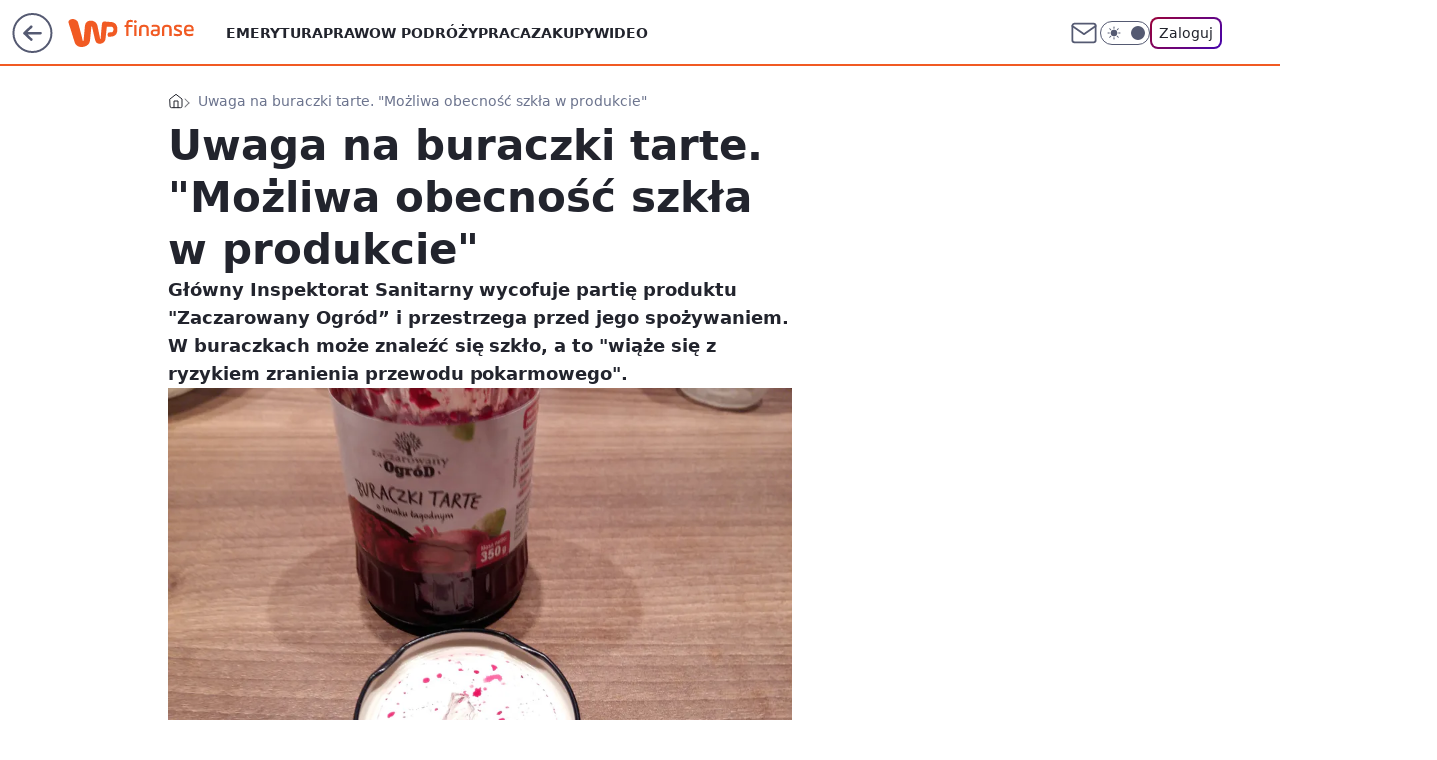

--- FILE ---
content_type: application/javascript
request_url: https://rek.www.wp.pl/gaf.js?rv=2&sn=finanse&pvid=4373da84dab59083becf&rekids=235333&phtml=finanse.wp.pl%2Fuwaga-na-buraczki-tarte-mozliwa-obecnosc-szkla-w-produkcie-6357259178461313a&abtest=adtech%7CPRGM-1047%7CA%3Badtech%7CPU-335%7CA%3Badtech%7CPRG-3468%7CB%3Badtech%7CPRGM-1036%7CD%3Badtech%7CFP-76%7CA%3Badtech%7CPRGM-1356%7CA%3Badtech%7CPRGM-1419%7CB%3Badtech%7CPRGM-1589%7CA%3Badtech%7CPRGM-1576%7CA%3Badtech%7CPRGM-1443%7CA%3Badtech%7CPRGM-1587%7CD%3Badtech%7CPRGM-1615%7CA%3Badtech%7CPRGM-1215%7CC&PWA_adbd=0&darkmode=0&highLayout=0&layout=wide&navType=navigate&cdl=0&ctype=article&ciab=IAB20-13%2CIAB-v3-74%2CIAB-v3-473%2CIAB3%2CIAB22&cuct=PK-204&cid=6357259178461313&csystem=ncr&cdate=2019-03-08&REKtagi=gis%3Bburaczki%3Bwycofany_produkt%3Bzagrozenie%3Bglowny_inspektorat_sanitarny&vw=1280&vh=720&p1=0&spin=onswfyie&bcv=2
body_size: 11236
content:
onswfyie({"spin":"onswfyie","bunch":235333,"context":{"dsa":false,"minor":false,"bidRequestId":"c7331db3-8a60-4d84-b938-6ef6c795e968","maConfig":{"timestamp":"2026-01-22T08:31:40.447Z"},"dfpConfig":{"timestamp":"2026-01-23T12:40:10.018Z"},"sda":[],"targeting":{"client":{},"server":{},"query":{"PWA_adbd":"0","REKtagi":"gis;buraczki;wycofany_produkt;zagrozenie;glowny_inspektorat_sanitarny","abtest":"adtech|PRGM-1047|A;adtech|PU-335|A;adtech|PRG-3468|B;adtech|PRGM-1036|D;adtech|FP-76|A;adtech|PRGM-1356|A;adtech|PRGM-1419|B;adtech|PRGM-1589|A;adtech|PRGM-1576|A;adtech|PRGM-1443|A;adtech|PRGM-1587|D;adtech|PRGM-1615|A;adtech|PRGM-1215|C","bcv":"2","cdate":"2019-03-08","cdl":"0","ciab":"IAB20-13,IAB-v3-74,IAB-v3-473,IAB3,IAB22","cid":"6357259178461313","csystem":"ncr","ctype":"article","cuct":"PK-204","darkmode":"0","highLayout":"0","layout":"wide","navType":"navigate","p1":"0","phtml":"finanse.wp.pl/uwaga-na-buraczki-tarte-mozliwa-obecnosc-szkla-w-produkcie-6357259178461313a","pvid":"4373da84dab59083becf","rekids":"235333","rv":"2","sn":"finanse","spin":"onswfyie","vh":"720","vw":"1280"}},"directOnly":0,"geo":{"country":"840","region":"","city":""},"statid":"","mlId":"","rshsd":"4","isRobot":false,"curr":{"EUR":4.205,"USD":3.5831,"CHF":4.5298,"GBP":4.8478},"rv":"2","status":{"advf":2,"ma":2,"ma_ads-bidder":2,"ma_cpv-bidder":2,"ma_high-cpm-bidder":2}},"slots":{"10":{"delivered":"","campaign":null,"dfpConfig":null},"11":{"delivered":"1","campaign":null,"dfpConfig":{"placement":"/89844762/Desktop_Finanse.wp.pl_x11_art","roshash":"EILO","ceil":100,"sizes":[[336,280],[640,280],[300,250]],"namedSizes":["fluid"],"div":"div-gpt-ad-x11-art","targeting":{"DFPHASH":"AEHK","emptygaf":"0"},"gfp":"EILO"}},"12":{"delivered":"1","campaign":null,"dfpConfig":{"placement":"/89844762/Desktop_Finanse.wp.pl_x12_art","roshash":"EILO","ceil":100,"sizes":[[336,280],[640,280],[300,250]],"namedSizes":["fluid"],"div":"div-gpt-ad-x12-art","targeting":{"DFPHASH":"AEHK","emptygaf":"0"},"gfp":"EILO"}},"13":{"delivered":"1","campaign":null,"dfpConfig":{"placement":"/89844762/Desktop_Finanse.wp.pl_x13_art","roshash":"EILO","ceil":100,"sizes":[[336,280],[640,280],[300,250]],"namedSizes":["fluid"],"div":"div-gpt-ad-x13-art","targeting":{"DFPHASH":"AEHK","emptygaf":"0"},"gfp":"EILO"}},"14":{"delivered":"1","campaign":null,"dfpConfig":{"placement":"/89844762/Desktop_Finanse.wp.pl_x14_art","roshash":"EILO","ceil":100,"sizes":[[336,280],[640,280],[300,250]],"namedSizes":["fluid"],"div":"div-gpt-ad-x14-art","targeting":{"DFPHASH":"AEHK","emptygaf":"0"},"gfp":"EILO"}},"15":{"delivered":"1","campaign":null,"dfpConfig":{"placement":"/89844762/Desktop_Finanse.wp.pl_x15_art","roshash":"EILO","ceil":100,"sizes":[[728,90],[970,300],[950,90],[980,120],[980,90],[970,150],[970,90],[970,250],[930,180],[950,200],[750,100],[970,66],[750,200],[960,90],[970,100],[750,300],[970,200],[950,300]],"namedSizes":["fluid"],"div":"div-gpt-ad-x15-art","targeting":{"DFPHASH":"AEHK","emptygaf":"0"},"gfp":"EILO"}},"16":{"delivered":"1","campaign":null,"dfpConfig":{"placement":"/89844762/Desktop_Finanse.wp.pl_x16","roshash":"EILO","ceil":100,"sizes":[[728,90],[970,300],[950,90],[980,120],[980,90],[970,150],[970,90],[970,250],[930,180],[950,200],[750,100],[970,66],[750,200],[960,90],[970,100],[750,300],[970,200],[950,300]],"namedSizes":["fluid"],"div":"div-gpt-ad-x16","targeting":{"DFPHASH":"AEHK","emptygaf":"0"},"gfp":"EILO"}},"17":{"delivered":"1","campaign":null,"dfpConfig":{"placement":"/89844762/Desktop_Finanse.wp.pl_x17","roshash":"EILO","ceil":100,"sizes":[[728,90],[970,300],[950,90],[980,120],[980,90],[970,150],[970,90],[970,250],[930,180],[950,200],[750,100],[970,66],[750,200],[960,90],[970,100],[750,300],[970,200],[950,300]],"namedSizes":["fluid"],"div":"div-gpt-ad-x17","targeting":{"DFPHASH":"AEHK","emptygaf":"0"},"gfp":"EILO"}},"18":{"lazy":1,"delivered":"1","campaign":{"id":"188579","capping":"PWAck=27120684\u0026PWAclt=168","adm":{"bunch":"235333","creations":[{"code":"\u003cdiv class=\"ft_async_tag\"\u003e\u003cnoscript\u003e\u003ca href=\"https://servedby.flashtalking.com/click/2/304894;10471726;0;209;0/?gdpr=${GDPR}\u0026gdpr_consent=${GDPR_CONSENT_78}\u0026ft_width=750\u0026ft_height=300\u0026url=44073094\" target=\"_blank\"\u003e\u003cimg border=\"0\" src=\"https://servedby.flashtalking.com/imp/2/304894;10471726;205;gif;wppl;FullExpand/?gdpr=${GDPR}\u0026gdpr_consent=${GDPR_CONSENT_78}\"\u003e\u003c/a\u003e\u003c/noscript\u003e\u003cimg src=\"data:image/png,ft\" style=\"display: none\" onerror='(function(img) {window.ftClick = \"\";window.ftExpTrack_10471726 = \"\";window.ftX = \"\";window.ftY = \"\";window.ftZ = \"\";window.ftOBA = 1;window.ftContent = \"\";window.ftCustom = \"\";window.ft750x300_OOBclickTrack = \"\";window.ftRandom = Math.random()*1000000;window.ftClick_10471726 = ftClick;if(typeof(ft_referrer)==\"undefined\"){window.ft_referrer=(function(){var r=\"\";if(window==top){r=window.location.href;}else{try{r=window.parent.location.href;}catch(e){}r=(r)?r:document.referrer;}while(encodeURIComponent(r).length\u003e1000){r=r.substring(0,r.length-1);}return r;}());}var ftDomain = (window==top)?\"\":(function(){var d=document.referrer,m=(d)?d.match(\"(?::q/q/)+([qw-]+(q.[qw-]+)+)(q/)?\".replace(/q/g,decodeURIComponent(\"%\"+\"5C\"))):\"\",h=(m\u0026\u0026m[1])?m[1]:\"\";return (h\u0026\u0026h!=location.host)?\"\u0026ft_ifb=1\u0026ft_domain=\"+encodeURIComponent(h):\"\";}());var ftV_10471726={pID:\"10471726\",width:\"750\",height:\"300\",params:{ftx:window.ftX,fty:window.ftY,ftadz:window.ftZ,ftscw:window.ftContent,ft_custom:window.ftCustom,ft_id:window.ftID||\"\",ft_idEnabled:window.ftIDEnabled||\"\",ftOBA:window.ftOBA,ft_domain:((ftDomain||\"\").match(RegExp(\"\u0026ft_domain=([^\u0026$]+)\",\"i\"))||[\"\",\"\"])[1],ft_ifb:((ftDomain||\"\").match(RegExp(\"\u0026ft_ifb=([^\u0026$]+)\",\"i\"))||[\"\",\"\"])[1],ft_agentEnv:window.mraid||window.ormma?\"1\":\"0\",ft_referrer:encodeURIComponent(window.ft_referrer),gdpr:\"${GDPR}\",gdpr_consent:\"${GDPR_CONSENT_78}\",ftClick:window.ftClick,cachebuster:window.ftRandom},winVars:{ftClick_10471726:window.ftClick_10471726,ftExpTrack_10471726:window.ftExpTrack_10471726,ft750x300_OOBclickTrack:window.ft750x300_OOBclickTrack},DTimeout:1E3,GTimeout:1E3},ftPProc=function(d){var c=this;d=JSON.parse(JSON.stringify(d));var f=[],l=function(a,b){b=\"undefined\"===typeof b||isNaN(b)?1:parseInt(b,10);a=a||\"\";for(var e=0\u003c=b?b:0;e--;)a=encodeURIComponent(a);return a},h=function(a){a=a.constructor==Array?a:[];for(var b=0;b\u003ca.length;b++){var e=a[b].t\u0026\u0026\"w\"==a[b].t?\"winVars\":\"params\",c=d[e][a[b].p],g=l(a[b].n||\"\",a[b].e),h=l(a[b].v||\"\",a[b].e);g=(g?g+\":\":\"\")+h;\"\"!==g\u0026\u0026(c=\"undefined\"===typeof c||\"\"===c||\"o\"===a[b].m?\"\":c+\";\",d[e][a[b].p]=c+g)}a=!0;for(b=0;b\u003cf.length;b++)if(!f[b].deployed){a=!1;break}a\u0026\u0026k()},k=function(){k=function(){};deployTag()};c.getVars=function(a){return JSON.parse(JSON.stringify(a?\"string\"===typeof a\u0026\u0026\"undefined\"!==typeof d[a]?d[a]:{}:d))};c.getSrcString=function(){var a=c.getVars(\"params\"),b=[],e;for(e in a)a.hasOwnProperty(e)\u0026\u0026\"undefined\"!==typeof a[e]\u0026\u0026\"\"!==a[e]\u0026\u0026b.push(e+\"=\"+a[e]);return b.join(\"\u0026\")};c.deployWinVars=function(){var a=c.getVars(\"winVars\"),b;for(b in a)a.hasOwnProperty(b)\u0026\u0026\"undefined\"!==typeof a[b]\u0026\u0026(window[b]=a[b])};c.addPProc=function(a){a.deployed=!1;f.push(a)};c.init=function(){d.v=5;var a=[];0===f.length?k():(f.forEach(function(b){a.push(b.id);b.timeout=parseInt(isNaN(b.timeout)?d.DTimeout:b.timeout,10);b.timer=setTimeout(function(){var a={};clearTimeout(b.timer);b.deployed||(b.deployed=!0,h(a))},b.timeout||d.DTimeout);b.deploy(c.getVars(),function(a){clearTimeout(b.timer);b.deployed||(b.deployed=!0,h(a))})}),window[\"ftPPIDs_\"+d.pID]=d.v+\";\"+a.join(\",\"))}},ft10471726PP = new ftPProc(ftV_10471726);ft10471726PP.addPProc({id:\"32574\",deploy:function(settings,callback){var s = document.createElement(\"script\");s.src=\"https://cdn.flashtalking.com/197282/5142003/FT_FullScreenExpand.js\";img.parentNode.insertBefore(s, img.nextSibling);}});var deployTag = function(){deployTag = function(){};clearTimeout(gTimer);ft10471726PP.deployWinVars();var ftTag = document.createElement(\"script\");ftTag.id = \"ft_servedby_10471726\";ftTag.src = \"https://servedby.flashtalking.com/imp/2/304894;10471726;201;jsappend;wppl;FullExpand/?\"+ft10471726PP.getSrcString();ftTag.name = \"ftscript_750x300\";img.parentNode.insertBefore(ftTag, img.nextSibling);},gTimer = setTimeout(function(){clearTimeout(gTimer);deployTag();},ftV_10471726.GTimeout);ft10471726PP.init();})(this);'\u003e\u003c/div\u003e","height":300,"showLabel":true,"trackers":{"click":[""],"cview":["//ma.wp.pl/ma.gif?clid=2756484462c54389dac6407e48e5709b\u0026SN=finanse\u0026pvid=4373da84dab59083becf\u0026action=cvimp\u0026pg=finanse.wp.pl\u0026par=bidTimestamp%3D1769398222%26ssp%3Dwp.pl%26ip%3DYHYj1SARbV5egBvNWtKeK3Pqx40ZAcpkO02nYhcljhY%26test%3D0%26workfID%3D188579%26seatFee%3DPBp8dsD6Q_ebBSrsOoYOUeJ5t2uR5jBnHBny3d9MsTw%26org_id%3D25%26iabSiteCategories%3D%26sn%3Dfinanse%26slotID%3D018%26cur%3DPLN%26emission%3D3045428%26partnerID%3D%26isDev%3Dfalse%26contentID%3D6357259178461313%26userID%3D__UNKNOWN_TELL_US__%26iabPageCategories%3D%26hBidPrice%3DFKSdakvDGLXk%26hBudgetRate%3DEHKPTWZ%26medium%3Ddisplay%26bidReqID%3Dc7331db3-8a60-4d84-b938-6ef6c795e968%26device%3DPERSONAL_COMPUTER%26publisherID%3D308%26billing%3Dcpv%26is_adblock%3D0%26bidderID%3D11%26source%3DTG%26pvid%3D4373da84dab59083becf%26targetDomain%3D%26tpID%3D1404110%26order%3D266277%26geo%3D840%253B%253B%26rekid%3D235333%26inver%3D2%26domain%3Dfinanse.wp.pl%26slotSizeWxH%3D750x300%26creationID%3D1473477%26pricingModel%3DKX5eA20kLNUkpGLBpKfzLxMM4hUDktyhaU10OhDOrD0%26ttl%3D1769484622%26utility%3DBdjo00WaI-L74Bl7AcH4k9oNMNHXqmbPZR8WDdDoT5qKw3hMbgCqApW4fxEElrSi%26platform%3D8%26conversionValue%3D0%26seatID%3D2756484462c54389dac6407e48e5709b%26client_id%3D39398%26editedTimestamp%3D1768572575%26is_robot%3D0"],"impression":["//ma.wp.pl/ma.gif?clid=2756484462c54389dac6407e48e5709b\u0026SN=finanse\u0026pvid=4373da84dab59083becf\u0026action=delivery\u0026pg=finanse.wp.pl\u0026par=rekid%3D235333%26inver%3D2%26domain%3Dfinanse.wp.pl%26slotSizeWxH%3D750x300%26creationID%3D1473477%26pricingModel%3DKX5eA20kLNUkpGLBpKfzLxMM4hUDktyhaU10OhDOrD0%26ttl%3D1769484622%26utility%3DBdjo00WaI-L74Bl7AcH4k9oNMNHXqmbPZR8WDdDoT5qKw3hMbgCqApW4fxEElrSi%26platform%3D8%26conversionValue%3D0%26seatID%3D2756484462c54389dac6407e48e5709b%26client_id%3D39398%26editedTimestamp%3D1768572575%26is_robot%3D0%26bidTimestamp%3D1769398222%26ssp%3Dwp.pl%26ip%3DYHYj1SARbV5egBvNWtKeK3Pqx40ZAcpkO02nYhcljhY%26test%3D0%26workfID%3D188579%26seatFee%3DPBp8dsD6Q_ebBSrsOoYOUeJ5t2uR5jBnHBny3d9MsTw%26org_id%3D25%26iabSiteCategories%3D%26sn%3Dfinanse%26slotID%3D018%26cur%3DPLN%26emission%3D3045428%26partnerID%3D%26isDev%3Dfalse%26contentID%3D6357259178461313%26userID%3D__UNKNOWN_TELL_US__%26iabPageCategories%3D%26hBidPrice%3DFKSdakvDGLXk%26hBudgetRate%3DEHKPTWZ%26medium%3Ddisplay%26bidReqID%3Dc7331db3-8a60-4d84-b938-6ef6c795e968%26device%3DPERSONAL_COMPUTER%26publisherID%3D308%26billing%3Dcpv%26is_adblock%3D0%26bidderID%3D11%26source%3DTG%26pvid%3D4373da84dab59083becf%26targetDomain%3D%26tpID%3D1404110%26order%3D266277%26geo%3D840%253B%253B"],"view":["//ma.wp.pl/ma.gif?clid=2756484462c54389dac6407e48e5709b\u0026SN=finanse\u0026pvid=4373da84dab59083becf\u0026action=view\u0026pg=finanse.wp.pl\u0026par=platform%3D8%26conversionValue%3D0%26seatID%3D2756484462c54389dac6407e48e5709b%26client_id%3D39398%26editedTimestamp%3D1768572575%26is_robot%3D0%26bidTimestamp%3D1769398222%26ssp%3Dwp.pl%26ip%3DYHYj1SARbV5egBvNWtKeK3Pqx40ZAcpkO02nYhcljhY%26test%3D0%26workfID%3D188579%26seatFee%3DPBp8dsD6Q_ebBSrsOoYOUeJ5t2uR5jBnHBny3d9MsTw%26org_id%3D25%26iabSiteCategories%3D%26sn%3Dfinanse%26slotID%3D018%26cur%3DPLN%26emission%3D3045428%26partnerID%3D%26isDev%3Dfalse%26contentID%3D6357259178461313%26userID%3D__UNKNOWN_TELL_US__%26iabPageCategories%3D%26hBidPrice%3DFKSdakvDGLXk%26hBudgetRate%3DEHKPTWZ%26medium%3Ddisplay%26bidReqID%3Dc7331db3-8a60-4d84-b938-6ef6c795e968%26device%3DPERSONAL_COMPUTER%26publisherID%3D308%26billing%3Dcpv%26is_adblock%3D0%26bidderID%3D11%26source%3DTG%26pvid%3D4373da84dab59083becf%26targetDomain%3D%26tpID%3D1404110%26order%3D266277%26geo%3D840%253B%253B%26rekid%3D235333%26inver%3D2%26domain%3Dfinanse.wp.pl%26slotSizeWxH%3D750x300%26creationID%3D1473477%26pricingModel%3DKX5eA20kLNUkpGLBpKfzLxMM4hUDktyhaU10OhDOrD0%26ttl%3D1769484622%26utility%3DBdjo00WaI-L74Bl7AcH4k9oNMNHXqmbPZR8WDdDoT5qKw3hMbgCqApW4fxEElrSi"]},"transparentPlaceholder":false,"type":"code","width":750}],"redir":"https://ma.wp.pl/redirma?SN=finanse\u0026pvid=4373da84dab59083becf\u0026par=cur%3DPLN%26bidReqID%3Dc7331db3-8a60-4d84-b938-6ef6c795e968%26device%3DPERSONAL_COMPUTER%26publisherID%3D308%26client_id%3D39398%26seatFee%3DPBp8dsD6Q_ebBSrsOoYOUeJ5t2uR5jBnHBny3d9MsTw%26isDev%3Dfalse%26iabPageCategories%3D%26medium%3Ddisplay%26is_adblock%3D0%26order%3D266277%26slotSizeWxH%3D750x300%26seatID%3D2756484462c54389dac6407e48e5709b%26emission%3D3045428%26pricingModel%3DKX5eA20kLNUkpGLBpKfzLxMM4hUDktyhaU10OhDOrD0%26editedTimestamp%3D1768572575%26bidTimestamp%3D1769398222%26ip%3DYHYj1SARbV5egBvNWtKeK3Pqx40ZAcpkO02nYhcljhY%26test%3D0%26sn%3Dfinanse%26targetDomain%3D%26inver%3D2%26ttl%3D1769484622%26source%3DTG%26contentID%3D6357259178461313%26hBidPrice%3DFKSdakvDGLXk%26billing%3Dcpv%26bidderID%3D11%26userID%3D__UNKNOWN_TELL_US__%26domain%3Dfinanse.wp.pl%26utility%3DBdjo00WaI-L74Bl7AcH4k9oNMNHXqmbPZR8WDdDoT5qKw3hMbgCqApW4fxEElrSi%26workfID%3D188579%26org_id%3D25%26partnerID%3D%26hBudgetRate%3DEHKPTWZ%26pvid%3D4373da84dab59083becf%26geo%3D840%253B%253B%26is_robot%3D0%26ssp%3Dwp.pl%26iabSiteCategories%3D%26tpID%3D1404110%26rekid%3D235333%26creationID%3D1473477%26platform%3D8%26conversionValue%3D0%26slotID%3D018\u0026url=","slot":"18"},"creative":{"Id":"1473477","provider":"ma_cpv-bidder","roshash":"FKSd","height":300,"width":750,"touchpointId":"1404110","source":{"bidder":"cpv-bidder"}},"sellingModel":{"model":"CPV_INT"}},"dfpConfig":{"placement":"/89844762/Desktop_Finanse.wp.pl_x18","roshash":"FKTW","ceil":100,"sizes":[[728,90],[970,300],[950,90],[980,120],[980,90],[970,150],[970,90],[970,250],[930,180],[950,200],[750,100],[970,66],[750,200],[960,90],[970,100],[750,300],[970,200],[950,300]],"namedSizes":["fluid"],"div":"div-gpt-ad-x18","targeting":{"DFPHASH":"BGPS","emptygaf":"0"},"gfp":"EILO"}},"19":{"delivered":"1","campaign":null,"dfpConfig":{"placement":"/89844762/Desktop_Finanse.wp.pl_x19","roshash":"EILO","ceil":100,"sizes":[[728,90],[970,300],[950,90],[980,120],[980,90],[970,150],[970,90],[970,250],[930,180],[950,200],[750,100],[970,66],[750,200],[960,90],[970,100],[750,300],[970,200],[950,300]],"namedSizes":["fluid"],"div":"div-gpt-ad-x19","targeting":{"DFPHASH":"AEHK","emptygaf":"0"},"gfp":"EILO"}},"2":{"delivered":"1","campaign":{"id":"188957","capping":"PWAck=27120765\u0026PWAclt=1\u0026tpl=1","adm":{"bunch":"235333","creations":[{"cbConfig":{"blur":false,"bottomBar":false,"fullPage":false,"message":"Przekierowanie za {{time}} sekund{{y}}","timeout":15000},"height":870,"pixels":["//ad.doubleclick.net/ddm/trackimp/N195005.3920530WPPL/B34915909.438330535;dc_trk_aid=631924327;dc_trk_cid=248481715;ord=1769398222;dc_lat=;dc_rdid=;tag_for_child_directed_treatment=;tfua=;ltd=${LIMITED_ADS};dc_tdv=1?"],"scalable":"1","showLabel":false,"src":"https://mamc.wpcdn.pl/188957/1768998441512/2383-003_Olimpijskie_oferty_produktowe_1920x870_wp_CB_Suszarka.jpg","trackers":{"click":[""],"cview":["//ma.wp.pl/ma.gif?clid=0cc655b412444091fb8190f140853492\u0026SN=finanse\u0026pvid=4373da84dab59083becf\u0026action=cvimp\u0026pg=finanse.wp.pl\u0026par=targetDomain%3Dmediamarkt.pl%26ttl%3D1769484622%26sn%3Dfinanse%26partnerID%3D%26contentID%3D6357259178461313%26inver%3D2%26seatFee%3DnXz9sp7R8gsIkXhF1NbSKZNLFUWxcy3Kn8lDAQD_zaw%26pricingModel%3DkxZxVZKltPMIQMETc0Q9ObD_q84z-I2V9rsrX_vqx_8%26slotID%3D002%26slotSizeWxH%3D1920x870%26billing%3Dcpv%26editedTimestamp%3D1768998748%26isDev%3Dfalse%26utility%3DkTSHH4QVQe-XP8ars1eNTh0-NDeQX-3w1UQ5n7oLEk3etchwc5fZMlkVdtKgTgR6%26device%3DPERSONAL_COMPUTER%26test%3D0%26seatID%3D0cc655b412444091fb8190f140853492%26order%3D266462%26iabSiteCategories%3D%26hBidPrice%3DEHKQWZd%26cur%3DPLN%26emission%3D3045951%26pvid%3D4373da84dab59083becf%26hBudgetRate%3DEHKQWZd%26bidderID%3D11%26rekid%3D235333%26workfID%3D188957%26tpID%3D1405761%26client_id%3D29939%26org_id%3D25%26medium%3Ddisplay%26platform%3D8%26ssp%3Dwp.pl%26bidReqID%3Dc7331db3-8a60-4d84-b938-6ef6c795e968%26iabPageCategories%3D%26geo%3D840%253B%253B%26conversionValue%3D0%26userID%3D__UNKNOWN_TELL_US__%26ip%3DlD04tv-vJgY7M2nbAr4AW1oWnf6DwkgrH4Yh-U7fquE%26creationID%3D1477010%26source%3DTG%26is_robot%3D0%26is_adblock%3D0%26bidTimestamp%3D1769398222%26publisherID%3D308%26domain%3Dfinanse.wp.pl"],"impression":["//ma.wp.pl/ma.gif?clid=0cc655b412444091fb8190f140853492\u0026SN=finanse\u0026pvid=4373da84dab59083becf\u0026action=delivery\u0026pg=finanse.wp.pl\u0026par=utility%3DkTSHH4QVQe-XP8ars1eNTh0-NDeQX-3w1UQ5n7oLEk3etchwc5fZMlkVdtKgTgR6%26device%3DPERSONAL_COMPUTER%26test%3D0%26seatID%3D0cc655b412444091fb8190f140853492%26order%3D266462%26iabSiteCategories%3D%26hBidPrice%3DEHKQWZd%26cur%3DPLN%26emission%3D3045951%26pvid%3D4373da84dab59083becf%26hBudgetRate%3DEHKQWZd%26bidderID%3D11%26rekid%3D235333%26workfID%3D188957%26tpID%3D1405761%26client_id%3D29939%26org_id%3D25%26medium%3Ddisplay%26platform%3D8%26ssp%3Dwp.pl%26bidReqID%3Dc7331db3-8a60-4d84-b938-6ef6c795e968%26iabPageCategories%3D%26geo%3D840%253B%253B%26conversionValue%3D0%26userID%3D__UNKNOWN_TELL_US__%26ip%3DlD04tv-vJgY7M2nbAr4AW1oWnf6DwkgrH4Yh-U7fquE%26creationID%3D1477010%26source%3DTG%26is_robot%3D0%26is_adblock%3D0%26bidTimestamp%3D1769398222%26publisherID%3D308%26domain%3Dfinanse.wp.pl%26targetDomain%3Dmediamarkt.pl%26ttl%3D1769484622%26sn%3Dfinanse%26partnerID%3D%26contentID%3D6357259178461313%26inver%3D2%26seatFee%3DnXz9sp7R8gsIkXhF1NbSKZNLFUWxcy3Kn8lDAQD_zaw%26pricingModel%3DkxZxVZKltPMIQMETc0Q9ObD_q84z-I2V9rsrX_vqx_8%26slotID%3D002%26slotSizeWxH%3D1920x870%26billing%3Dcpv%26editedTimestamp%3D1768998748%26isDev%3Dfalse"],"view":["//ma.wp.pl/ma.gif?clid=0cc655b412444091fb8190f140853492\u0026SN=finanse\u0026pvid=4373da84dab59083becf\u0026action=view\u0026pg=finanse.wp.pl\u0026par=pricingModel%3DkxZxVZKltPMIQMETc0Q9ObD_q84z-I2V9rsrX_vqx_8%26slotID%3D002%26slotSizeWxH%3D1920x870%26billing%3Dcpv%26editedTimestamp%3D1768998748%26isDev%3Dfalse%26utility%3DkTSHH4QVQe-XP8ars1eNTh0-NDeQX-3w1UQ5n7oLEk3etchwc5fZMlkVdtKgTgR6%26device%3DPERSONAL_COMPUTER%26test%3D0%26seatID%3D0cc655b412444091fb8190f140853492%26order%3D266462%26iabSiteCategories%3D%26hBidPrice%3DEHKQWZd%26cur%3DPLN%26emission%3D3045951%26pvid%3D4373da84dab59083becf%26hBudgetRate%3DEHKQWZd%26bidderID%3D11%26rekid%3D235333%26workfID%3D188957%26tpID%3D1405761%26client_id%3D29939%26org_id%3D25%26medium%3Ddisplay%26platform%3D8%26ssp%3Dwp.pl%26bidReqID%3Dc7331db3-8a60-4d84-b938-6ef6c795e968%26iabPageCategories%3D%26geo%3D840%253B%253B%26conversionValue%3D0%26userID%3D__UNKNOWN_TELL_US__%26ip%3DlD04tv-vJgY7M2nbAr4AW1oWnf6DwkgrH4Yh-U7fquE%26creationID%3D1477010%26source%3DTG%26is_robot%3D0%26is_adblock%3D0%26bidTimestamp%3D1769398222%26publisherID%3D308%26domain%3Dfinanse.wp.pl%26targetDomain%3Dmediamarkt.pl%26ttl%3D1769484622%26sn%3Dfinanse%26partnerID%3D%26contentID%3D6357259178461313%26inver%3D2%26seatFee%3DnXz9sp7R8gsIkXhF1NbSKZNLFUWxcy3Kn8lDAQD_zaw"]},"transparentPlaceholder":false,"type":"image","url":"https://ad.doubleclick.net/ddm/trackclk/N195005.3920530WPPL/B34915909.438330535;dc_trk_aid=631924327;dc_trk_cid=248481715;dc_lat=;dc_rdid=;tag_for_child_directed_treatment=;tfua=;ltd=${LIMITED_ADS};dc_tdv=1","width":1920}],"redir":"https://ma.wp.pl/redirma?SN=finanse\u0026pvid=4373da84dab59083becf\u0026par=ip%3DlD04tv-vJgY7M2nbAr4AW1oWnf6DwkgrH4Yh-U7fquE%26sn%3Dfinanse%26rekid%3D235333%26client_id%3D29939%26userID%3D__UNKNOWN_TELL_US__%26publisherID%3D308%26ttl%3D1769484622%26pricingModel%3DkxZxVZKltPMIQMETc0Q9ObD_q84z-I2V9rsrX_vqx_8%26hBidPrice%3DEHKQWZd%26org_id%3D25%26creationID%3D1477010%26is_robot%3D0%26bidTimestamp%3D1769398222%26test%3D0%26seatID%3D0cc655b412444091fb8190f140853492%26order%3D266462%26tpID%3D1405761%26medium%3Ddisplay%26ssp%3Dwp.pl%26geo%3D840%253B%253B%26conversionValue%3D0%26domain%3Dfinanse.wp.pl%26inver%3D2%26slotSizeWxH%3D1920x870%26utility%3DkTSHH4QVQe-XP8ars1eNTh0-NDeQX-3w1UQ5n7oLEk3etchwc5fZMlkVdtKgTgR6%26emission%3D3045951%26targetDomain%3Dmediamarkt.pl%26editedTimestamp%3D1768998748%26isDev%3Dfalse%26device%3DPERSONAL_COMPUTER%26bidderID%3D11%26platform%3D8%26is_adblock%3D0%26partnerID%3D%26seatFee%3DnXz9sp7R8gsIkXhF1NbSKZNLFUWxcy3Kn8lDAQD_zaw%26slotID%3D002%26billing%3Dcpv%26pvid%3D4373da84dab59083becf%26workfID%3D188957%26iabPageCategories%3D%26source%3DTG%26contentID%3D6357259178461313%26cur%3DPLN%26hBudgetRate%3DEHKQWZd%26bidReqID%3Dc7331db3-8a60-4d84-b938-6ef6c795e968%26iabSiteCategories%3D\u0026url=","slot":"2"},"creative":{"Id":"1477010","provider":"ma_cpv-bidder","roshash":"HNQT","height":870,"width":1920,"touchpointId":"1405761","source":{"bidder":"cpv-bidder"}},"sellingModel":{"model":"CPM_INT"}},"dfpConfig":null},"24":{"delivered":"","campaign":null,"dfpConfig":null},"25":{"delivered":"1","campaign":null,"dfpConfig":{"placement":"/89844762/Desktop_Finanse.wp.pl_x25_art","roshash":"EILO","ceil":100,"sizes":[[336,280],[640,280],[300,250]],"namedSizes":["fluid"],"div":"div-gpt-ad-x25-art","targeting":{"DFPHASH":"AEHK","emptygaf":"0"},"gfp":"EILO"}},"27":{"delivered":"1","campaign":null,"dfpConfig":{"placement":"/89844762/Desktop_Finanse.wp.pl_x27_art","roshash":"EILO","ceil":100,"sizes":[[160,600]],"namedSizes":["fluid"],"div":"div-gpt-ad-x27-art","targeting":{"DFPHASH":"AEHK","emptygaf":"0"},"gfp":"EILO"}},"28":{"delivered":"","campaign":null,"dfpConfig":null},"29":{"delivered":"","campaign":null,"dfpConfig":null},"3":{"lazy":1,"delivered":"1","campaign":{"id":"188277","adm":{"bunch":"235333","creations":[{"height":200,"showLabel":true,"src":"https://mamc.wpcdn.pl/188277/1768218840656/pudelek-wosp-vB-750x200.jpg","trackers":{"click":[""],"cview":["//ma.wp.pl/ma.gif?clid=36d4f1d950aab392a9c26b186b340e10\u0026SN=finanse\u0026pvid=4373da84dab59083becf\u0026action=cvimp\u0026pg=finanse.wp.pl\u0026par=slotID%3D003%26billing%3Dcpv%26client_id%3D38851%26hBudgetRate%3DEHKNQTW%26conversionValue%3D0%26bidReqID%3Dc7331db3-8a60-4d84-b938-6ef6c795e968%26test%3D0%26geo%3D840%253B%253B%26contentID%3D6357259178461313%26userID%3D__UNKNOWN_TELL_US__%26ip%3D0t_69s08KMnzEBQmlVkrd5sa1gEy-NpXhbV6Fj-hYhc%26cur%3DPLN%26order%3D266039%26pricingModel%3DtDr3tOsDKPryzIp0hvicN3kBs9D_3HKrTtbNrZYjAnM%26iabPageCategories%3D%26isDev%3Dfalse%26rekid%3D235333%26slotSizeWxH%3D750x200%26targetDomain%3Dallegro.pl%26source%3DTG%26iabSiteCategories%3D%26pvid%3D4373da84dab59083becf%26seatFee%3DjsuHsJvC10VsCDxBCD-oOy47_oFEAdqKInudtLzINNI%26tpID%3D1402616%26emission%3D3044803%26bidderID%3D11%26platform%3D8%26device%3DPERSONAL_COMPUTER%26inver%3D2%26domain%3Dfinanse.wp.pl%26creationID%3D1470132%26workfID%3D188277%26seatID%3D36d4f1d950aab392a9c26b186b340e10%26is_adblock%3D0%26utility%3DoJicYO41t3trjUSWBUfdNnRgj_fMotkAYCBH0pSQ-NNmrt0eE6x3JdjF01Xhj9yI%26editedTimestamp%3D1768218902%26is_robot%3D0%26bidTimestamp%3D1769398222%26partnerID%3D%26medium%3Ddisplay%26ssp%3Dwp.pl%26publisherID%3D308%26org_id%3D25%26ttl%3D1769484622%26sn%3Dfinanse%26hBidPrice%3DEHKNQTW"],"impression":["//ma.wp.pl/ma.gif?clid=36d4f1d950aab392a9c26b186b340e10\u0026SN=finanse\u0026pvid=4373da84dab59083becf\u0026action=delivery\u0026pg=finanse.wp.pl\u0026par=medium%3Ddisplay%26ssp%3Dwp.pl%26publisherID%3D308%26org_id%3D25%26ttl%3D1769484622%26sn%3Dfinanse%26hBidPrice%3DEHKNQTW%26slotID%3D003%26billing%3Dcpv%26client_id%3D38851%26hBudgetRate%3DEHKNQTW%26conversionValue%3D0%26bidReqID%3Dc7331db3-8a60-4d84-b938-6ef6c795e968%26test%3D0%26geo%3D840%253B%253B%26contentID%3D6357259178461313%26userID%3D__UNKNOWN_TELL_US__%26ip%3D0t_69s08KMnzEBQmlVkrd5sa1gEy-NpXhbV6Fj-hYhc%26cur%3DPLN%26order%3D266039%26pricingModel%3DtDr3tOsDKPryzIp0hvicN3kBs9D_3HKrTtbNrZYjAnM%26iabPageCategories%3D%26isDev%3Dfalse%26rekid%3D235333%26slotSizeWxH%3D750x200%26targetDomain%3Dallegro.pl%26source%3DTG%26iabSiteCategories%3D%26pvid%3D4373da84dab59083becf%26seatFee%3DjsuHsJvC10VsCDxBCD-oOy47_oFEAdqKInudtLzINNI%26tpID%3D1402616%26emission%3D3044803%26bidderID%3D11%26platform%3D8%26device%3DPERSONAL_COMPUTER%26inver%3D2%26domain%3Dfinanse.wp.pl%26creationID%3D1470132%26workfID%3D188277%26seatID%3D36d4f1d950aab392a9c26b186b340e10%26is_adblock%3D0%26utility%3DoJicYO41t3trjUSWBUfdNnRgj_fMotkAYCBH0pSQ-NNmrt0eE6x3JdjF01Xhj9yI%26editedTimestamp%3D1768218902%26is_robot%3D0%26bidTimestamp%3D1769398222%26partnerID%3D"],"view":["//ma.wp.pl/ma.gif?clid=36d4f1d950aab392a9c26b186b340e10\u0026SN=finanse\u0026pvid=4373da84dab59083becf\u0026action=view\u0026pg=finanse.wp.pl\u0026par=client_id%3D38851%26hBudgetRate%3DEHKNQTW%26conversionValue%3D0%26bidReqID%3Dc7331db3-8a60-4d84-b938-6ef6c795e968%26test%3D0%26geo%3D840%253B%253B%26contentID%3D6357259178461313%26userID%3D__UNKNOWN_TELL_US__%26ip%3D0t_69s08KMnzEBQmlVkrd5sa1gEy-NpXhbV6Fj-hYhc%26cur%3DPLN%26order%3D266039%26pricingModel%3DtDr3tOsDKPryzIp0hvicN3kBs9D_3HKrTtbNrZYjAnM%26iabPageCategories%3D%26isDev%3Dfalse%26rekid%3D235333%26slotSizeWxH%3D750x200%26targetDomain%3Dallegro.pl%26source%3DTG%26iabSiteCategories%3D%26pvid%3D4373da84dab59083becf%26seatFee%3DjsuHsJvC10VsCDxBCD-oOy47_oFEAdqKInudtLzINNI%26tpID%3D1402616%26emission%3D3044803%26bidderID%3D11%26platform%3D8%26device%3DPERSONAL_COMPUTER%26inver%3D2%26domain%3Dfinanse.wp.pl%26creationID%3D1470132%26workfID%3D188277%26seatID%3D36d4f1d950aab392a9c26b186b340e10%26is_adblock%3D0%26utility%3DoJicYO41t3trjUSWBUfdNnRgj_fMotkAYCBH0pSQ-NNmrt0eE6x3JdjF01Xhj9yI%26editedTimestamp%3D1768218902%26is_robot%3D0%26bidTimestamp%3D1769398222%26partnerID%3D%26medium%3Ddisplay%26ssp%3Dwp.pl%26publisherID%3D308%26org_id%3D25%26ttl%3D1769484622%26sn%3Dfinanse%26hBidPrice%3DEHKNQTW%26slotID%3D003%26billing%3Dcpv"]},"transparentPlaceholder":false,"type":"image","url":"https://www.pudelek.pl/pudelek-na-wosp-wylicytuj-artykul-o-sobie-na-pudelku-poczuj-sie-jak-rasowy-celebryta-i-podziel-sie-wydarzeniem-z-twojego-zycia-7244027653011648a","width":750}],"redir":"https://ma.wp.pl/redirma?SN=finanse\u0026pvid=4373da84dab59083becf\u0026par=targetDomain%3Dallegro.pl%26geo%3D840%253B%253B%26ttl%3D1769484622%26userID%3D__UNKNOWN_TELL_US__%26ip%3D0t_69s08KMnzEBQmlVkrd5sa1gEy-NpXhbV6Fj-hYhc%26isDev%3Dfalse%26bidderID%3D11%26partnerID%3D%26medium%3Ddisplay%26sn%3Dfinanse%26client_id%3D38851%26inver%3D2%26iabPageCategories%3D%26source%3DTG%26pvid%3D4373da84dab59083becf%26seatFee%3DjsuHsJvC10VsCDxBCD-oOy47_oFEAdqKInudtLzINNI%26tpID%3D1402616%26slotID%3D003%26contentID%3D6357259178461313%26slotSizeWxH%3D750x200%26emission%3D3044803%26is_robot%3D0%26bidReqID%3Dc7331db3-8a60-4d84-b938-6ef6c795e968%26test%3D0%26cur%3DPLN%26iabSiteCategories%3D%26device%3DPERSONAL_COMPUTER%26utility%3DoJicYO41t3trjUSWBUfdNnRgj_fMotkAYCBH0pSQ-NNmrt0eE6x3JdjF01Xhj9yI%26ssp%3Dwp.pl%26domain%3Dfinanse.wp.pl%26creationID%3D1470132%26workfID%3D188277%26hBudgetRate%3DEHKNQTW%26conversionValue%3D0%26order%3D266039%26pricingModel%3DtDr3tOsDKPryzIp0hvicN3kBs9D_3HKrTtbNrZYjAnM%26rekid%3D235333%26editedTimestamp%3D1768218902%26bidTimestamp%3D1769398222%26publisherID%3D308%26hBidPrice%3DEHKNQTW%26billing%3Dcpv%26platform%3D8%26seatID%3D36d4f1d950aab392a9c26b186b340e10%26is_adblock%3D0%26org_id%3D25\u0026url=","slot":"3"},"creative":{"Id":"1470132","provider":"ma_cpv-bidder","roshash":"EHKN","height":200,"width":750,"touchpointId":"1402616","source":{"bidder":"cpv-bidder"}},"sellingModel":{"model":"CPM_INT"}},"dfpConfig":{"placement":"/89844762/Desktop_Finanse.wp.pl_x03_art","roshash":"EILO","ceil":100,"sizes":[[728,90],[970,300],[950,90],[980,120],[980,90],[970,150],[970,90],[970,250],[930,180],[950,200],[750,100],[970,66],[750,200],[960,90],[970,100],[750,300],[970,200],[950,300]],"namedSizes":["fluid"],"div":"div-gpt-ad-x03-art","targeting":{"DFPHASH":"AEHK","emptygaf":"0"},"gfp":"EILO"}},"32":{"delivered":"1","campaign":null,"dfpConfig":{"placement":"/89844762/Desktop_Finanse.wp.pl_x32_art","roshash":"EILO","ceil":100,"sizes":[[336,280],[640,280],[300,250]],"namedSizes":["fluid"],"div":"div-gpt-ad-x32-art","targeting":{"DFPHASH":"AEHK","emptygaf":"0"},"gfp":"EILO"}},"33":{"delivered":"1","campaign":null,"dfpConfig":{"placement":"/89844762/Desktop_Finanse.wp.pl_x33_art","roshash":"EILO","ceil":100,"sizes":[[336,280],[640,280],[300,250]],"namedSizes":["fluid"],"div":"div-gpt-ad-x33-art","targeting":{"DFPHASH":"AEHK","emptygaf":"0"},"gfp":"EILO"}},"34":{"delivered":"1","campaign":null,"dfpConfig":{"placement":"/89844762/Desktop_Finanse.wp.pl_x34_art","roshash":"EILO","ceil":100,"sizes":[[300,250]],"namedSizes":["fluid"],"div":"div-gpt-ad-x34-art","targeting":{"DFPHASH":"AEHK","emptygaf":"0"},"gfp":"EILO"}},"35":{"delivered":"1","campaign":null,"dfpConfig":{"placement":"/89844762/Desktop_Finanse.wp.pl_x35_art","roshash":"EILO","ceil":100,"sizes":[[300,600],[300,250]],"namedSizes":["fluid"],"div":"div-gpt-ad-x35-art","targeting":{"DFPHASH":"AEHK","emptygaf":"0"},"gfp":"EILO"}},"36":{"lazy":1,"delivered":"1","campaign":{"id":"187753","adm":{"bunch":"235333","creations":[{"height":250,"showLabel":true,"src":"https://mamc.wpcdn.pl/187753/1754551858409/baner_ver_4B_300x250_px.jpg","trackers":{"click":[""],"cview":["//ma.wp.pl/ma.gif?clid=dca45526c17aa056cf0f889dbba57020\u0026SN=finanse\u0026pvid=4373da84dab59083becf\u0026action=cvimp\u0026pg=finanse.wp.pl\u0026par=client_id%3D38851%26org_id%3D25%26isDev%3Dfalse%26domain%3Dfinanse.wp.pl%26creationID%3D1464973%26editedTimestamp%3D1767358467%26pricingModel%3DGoQrzCL44mWEPEIiCD3zVkYxdbVaITtxhi1qzB6XTZQ%26iabPageCategories%3D%26is_adblock%3D0%26geo%3D840%253B%253B%26hBudgetRate%3DEHKNQTW%26utility%3DyCxxQrffryrpSr2_Ooa4w58x1lPM0UQsMQ5bc3fVftAKYqx_PP3h8tZ15j2GM7ZS%26bidReqID%3Dc7331db3-8a60-4d84-b938-6ef6c795e968%26pvid%3D4373da84dab59083becf%26partnerID%3D%26contentID%3D6357259178461313%26userID%3D__UNKNOWN_TELL_US__%26slotID%3D036%26iabSiteCategories%3D%26hBidPrice%3DEHKNQTW%26ssp%3Dwp.pl%26tpID%3D1399472%26bidderID%3D11%26inver%3D2%26workfID%3D187753%26seatFee%3DkaHFD30l6weUV5pgt6qu4FHV7xvUwT0CCoAzD26vHZs%26billing%3Dcpv%26bidTimestamp%3D1769398222%26medium%3Ddisplay%26conversionValue%3D0%26rekid%3D235333%26publisherID%3D308%26slotSizeWxH%3D300x250%26targetDomain%3Dwp.pl%26cur%3DPLN%26test%3D0%26ip%3D8KJwNJFLp-e9-csW5Xk066dNGjxMrtihuYhrwEKR-Y4%26seatID%3Ddca45526c17aa056cf0f889dbba57020%26emission%3D3008707%26order%3D252400%26source%3DTG%26ttl%3D1769484622%26is_robot%3D0%26sn%3Dfinanse%26platform%3D8%26device%3DPERSONAL_COMPUTER"],"impression":["//ma.wp.pl/ma.gif?clid=dca45526c17aa056cf0f889dbba57020\u0026SN=finanse\u0026pvid=4373da84dab59083becf\u0026action=delivery\u0026pg=finanse.wp.pl\u0026par=domain%3Dfinanse.wp.pl%26creationID%3D1464973%26editedTimestamp%3D1767358467%26pricingModel%3DGoQrzCL44mWEPEIiCD3zVkYxdbVaITtxhi1qzB6XTZQ%26iabPageCategories%3D%26is_adblock%3D0%26geo%3D840%253B%253B%26hBudgetRate%3DEHKNQTW%26utility%3DyCxxQrffryrpSr2_Ooa4w58x1lPM0UQsMQ5bc3fVftAKYqx_PP3h8tZ15j2GM7ZS%26bidReqID%3Dc7331db3-8a60-4d84-b938-6ef6c795e968%26pvid%3D4373da84dab59083becf%26partnerID%3D%26contentID%3D6357259178461313%26userID%3D__UNKNOWN_TELL_US__%26slotID%3D036%26iabSiteCategories%3D%26hBidPrice%3DEHKNQTW%26ssp%3Dwp.pl%26tpID%3D1399472%26bidderID%3D11%26inver%3D2%26workfID%3D187753%26seatFee%3DkaHFD30l6weUV5pgt6qu4FHV7xvUwT0CCoAzD26vHZs%26billing%3Dcpv%26bidTimestamp%3D1769398222%26medium%3Ddisplay%26conversionValue%3D0%26rekid%3D235333%26publisherID%3D308%26slotSizeWxH%3D300x250%26targetDomain%3Dwp.pl%26cur%3DPLN%26test%3D0%26ip%3D8KJwNJFLp-e9-csW5Xk066dNGjxMrtihuYhrwEKR-Y4%26seatID%3Ddca45526c17aa056cf0f889dbba57020%26emission%3D3008707%26order%3D252400%26source%3DTG%26ttl%3D1769484622%26is_robot%3D0%26sn%3Dfinanse%26platform%3D8%26device%3DPERSONAL_COMPUTER%26client_id%3D38851%26org_id%3D25%26isDev%3Dfalse"],"view":["//ma.wp.pl/ma.gif?clid=dca45526c17aa056cf0f889dbba57020\u0026SN=finanse\u0026pvid=4373da84dab59083becf\u0026action=view\u0026pg=finanse.wp.pl\u0026par=isDev%3Dfalse%26domain%3Dfinanse.wp.pl%26creationID%3D1464973%26editedTimestamp%3D1767358467%26pricingModel%3DGoQrzCL44mWEPEIiCD3zVkYxdbVaITtxhi1qzB6XTZQ%26iabPageCategories%3D%26is_adblock%3D0%26geo%3D840%253B%253B%26hBudgetRate%3DEHKNQTW%26utility%3DyCxxQrffryrpSr2_Ooa4w58x1lPM0UQsMQ5bc3fVftAKYqx_PP3h8tZ15j2GM7ZS%26bidReqID%3Dc7331db3-8a60-4d84-b938-6ef6c795e968%26pvid%3D4373da84dab59083becf%26partnerID%3D%26contentID%3D6357259178461313%26userID%3D__UNKNOWN_TELL_US__%26slotID%3D036%26iabSiteCategories%3D%26hBidPrice%3DEHKNQTW%26ssp%3Dwp.pl%26tpID%3D1399472%26bidderID%3D11%26inver%3D2%26workfID%3D187753%26seatFee%3DkaHFD30l6weUV5pgt6qu4FHV7xvUwT0CCoAzD26vHZs%26billing%3Dcpv%26bidTimestamp%3D1769398222%26medium%3Ddisplay%26conversionValue%3D0%26rekid%3D235333%26publisherID%3D308%26slotSizeWxH%3D300x250%26targetDomain%3Dwp.pl%26cur%3DPLN%26test%3D0%26ip%3D8KJwNJFLp-e9-csW5Xk066dNGjxMrtihuYhrwEKR-Y4%26seatID%3Ddca45526c17aa056cf0f889dbba57020%26emission%3D3008707%26order%3D252400%26source%3DTG%26ttl%3D1769484622%26is_robot%3D0%26sn%3Dfinanse%26platform%3D8%26device%3DPERSONAL_COMPUTER%26client_id%3D38851%26org_id%3D25"]},"transparentPlaceholder":false,"type":"image","url":"https://energiajutra.wp.pl/","width":300}],"redir":"https://ma.wp.pl/redirma?SN=finanse\u0026pvid=4373da84dab59083becf\u0026par=pricingModel%3DGoQrzCL44mWEPEIiCD3zVkYxdbVaITtxhi1qzB6XTZQ%26hBudgetRate%3DEHKNQTW%26pvid%3D4373da84dab59083becf%26iabSiteCategories%3D%26conversionValue%3D0%26ip%3D8KJwNJFLp-e9-csW5Xk066dNGjxMrtihuYhrwEKR-Y4%26seatID%3Ddca45526c17aa056cf0f889dbba57020%26is_robot%3D0%26tpID%3D1399472%26emission%3D3008707%26source%3DTG%26ttl%3D1769484622%26client_id%3D38851%26creationID%3D1464973%26bidReqID%3Dc7331db3-8a60-4d84-b938-6ef6c795e968%26billing%3Dcpv%26device%3DPERSONAL_COMPUTER%26ssp%3Dwp.pl%26bidderID%3D11%26partnerID%3D%26inver%3D2%26workfID%3D187753%26publisherID%3D308%26test%3D0%26order%3D252400%26sn%3Dfinanse%26isDev%3Dfalse%26geo%3D840%253B%253B%26utility%3DyCxxQrffryrpSr2_Ooa4w58x1lPM0UQsMQ5bc3fVftAKYqx_PP3h8tZ15j2GM7ZS%26slotID%3D036%26medium%3Ddisplay%26rekid%3D235333%26cur%3DPLN%26domain%3Dfinanse.wp.pl%26iabPageCategories%3D%26is_adblock%3D0%26hBidPrice%3DEHKNQTW%26seatFee%3DkaHFD30l6weUV5pgt6qu4FHV7xvUwT0CCoAzD26vHZs%26targetDomain%3Dwp.pl%26org_id%3D25%26editedTimestamp%3D1767358467%26contentID%3D6357259178461313%26userID%3D__UNKNOWN_TELL_US__%26bidTimestamp%3D1769398222%26slotSizeWxH%3D300x250%26platform%3D8\u0026url=","slot":"36"},"creative":{"Id":"1464973","provider":"ma_cpv-bidder","roshash":"EHKN","height":250,"width":300,"touchpointId":"1399472","source":{"bidder":"cpv-bidder"}},"sellingModel":{"model":"CPM_INT"}},"dfpConfig":{"placement":"/89844762/Desktop_Finanse.wp.pl_x36_art","roshash":"EJMP","ceil":100,"sizes":[[300,600],[300,250]],"namedSizes":["fluid"],"div":"div-gpt-ad-x36-art","targeting":{"DFPHASH":"AFIL","emptygaf":"0"},"gfp":"EJMP"}},"37":{"delivered":"1","campaign":null,"dfpConfig":{"placement":"/89844762/Desktop_Finanse.wp.pl_x37_art","roshash":"EILO","ceil":100,"sizes":[[300,600],[300,250]],"namedSizes":["fluid"],"div":"div-gpt-ad-x37-art","targeting":{"DFPHASH":"AEHK","emptygaf":"0"},"gfp":"EILO"}},"40":{"delivered":"1","campaign":null,"dfpConfig":{"placement":"/89844762/Desktop_Finanse.wp.pl_x40","roshash":"EJMP","ceil":100,"sizes":[[300,250]],"namedSizes":["fluid"],"div":"div-gpt-ad-x40","targeting":{"DFPHASH":"AFIL","emptygaf":"0"},"gfp":"EJMP"}},"5":{"delivered":"1","campaign":null,"dfpConfig":{"placement":"/89844762/Desktop_Finanse.wp.pl_x05_art","roshash":"EILO","ceil":100,"sizes":[[336,280],[640,280],[300,250]],"namedSizes":["fluid"],"div":"div-gpt-ad-x05-art","targeting":{"DFPHASH":"AEHK","emptygaf":"0"},"gfp":"EILO"}},"50":{"delivered":"1","campaign":null,"dfpConfig":{"placement":"/89844762/Desktop_Finanse.wp.pl_x50_art","roshash":"EILO","ceil":100,"sizes":[[728,90],[970,300],[950,90],[980,120],[980,90],[970,150],[970,90],[970,250],[930,180],[950,200],[750,100],[970,66],[750,200],[960,90],[970,100],[750,300],[970,200],[950,300]],"namedSizes":["fluid"],"div":"div-gpt-ad-x50-art","targeting":{"DFPHASH":"AEHK","emptygaf":"0"},"gfp":"EILO"}},"52":{"delivered":"1","campaign":null,"dfpConfig":{"placement":"/89844762/Desktop_Finanse.wp.pl_x52_art","roshash":"EILO","ceil":100,"sizes":[[300,250]],"namedSizes":["fluid"],"div":"div-gpt-ad-x52-art","targeting":{"DFPHASH":"AEHK","emptygaf":"0"},"gfp":"EILO"}},"529":{"delivered":"1","campaign":null,"dfpConfig":{"placement":"/89844762/Desktop_Finanse.wp.pl_x529","roshash":"EILO","ceil":100,"sizes":[[300,250]],"namedSizes":["fluid"],"div":"div-gpt-ad-x529","targeting":{"DFPHASH":"AEHK","emptygaf":"0"},"gfp":"EILO"}},"53":{"delivered":"1","campaign":null,"dfpConfig":{"placement":"/89844762/Desktop_Finanse.wp.pl_x53_art","roshash":"EILO","ceil":100,"sizes":[[728,90],[970,300],[950,90],[980,120],[980,90],[970,150],[970,600],[970,90],[970,250],[930,180],[950,200],[750,100],[970,66],[750,200],[960,90],[970,100],[750,300],[970,200],[940,600]],"namedSizes":["fluid"],"div":"div-gpt-ad-x53-art","targeting":{"DFPHASH":"AEHK","emptygaf":"0"},"gfp":"EILO"}},"531":{"delivered":"1","campaign":null,"dfpConfig":{"placement":"/89844762/Desktop_Finanse.wp.pl_x531","roshash":"EILO","ceil":100,"sizes":[[300,250]],"namedSizes":["fluid"],"div":"div-gpt-ad-x531","targeting":{"DFPHASH":"AEHK","emptygaf":"0"},"gfp":"EILO"}},"541":{"delivered":"1","campaign":null,"dfpConfig":{"placement":"/89844762/Desktop_Finanse.wp.pl_x541_art","roshash":"EILO","ceil":100,"sizes":[[300,600],[300,250]],"namedSizes":["fluid"],"div":"div-gpt-ad-x541-art","targeting":{"DFPHASH":"AEHK","emptygaf":"0"},"gfp":"EILO"}},"59":{"delivered":"1","campaign":null,"dfpConfig":{"placement":"/89844762/Desktop_Finanse.wp.pl_x59_art","roshash":"EILO","ceil":100,"sizes":[[300,600],[300,250]],"namedSizes":["fluid"],"div":"div-gpt-ad-x59-art","targeting":{"DFPHASH":"AEHK","emptygaf":"0"},"gfp":"EILO"}},"6":{"delivered":"","campaign":null,"dfpConfig":null},"61":{"delivered":"1","campaign":null,"dfpConfig":{"placement":"/89844762/Desktop_Finanse.wp.pl_x61_art","roshash":"EILO","ceil":100,"sizes":[[336,280],[640,280],[300,250]],"namedSizes":["fluid"],"div":"div-gpt-ad-x61-art","targeting":{"DFPHASH":"AEHK","emptygaf":"0"},"gfp":"EILO"}},"62":{"delivered":"","campaign":null,"dfpConfig":null},"67":{"delivered":"1","campaign":null,"dfpConfig":{"placement":"/89844762/Desktop_Finanse.wp.pl_x67_art","roshash":"EHNQ","ceil":100,"sizes":[[300,50]],"namedSizes":["fluid"],"div":"div-gpt-ad-x67-art","targeting":{"DFPHASH":"ADJM","emptygaf":"0"},"gfp":"EHNQ"}},"7":{"delivered":"","campaign":null,"dfpConfig":null},"70":{"delivered":"1","campaign":null,"dfpConfig":{"placement":"/89844762/Desktop_Finanse.wp.pl_x70_art","roshash":"EILO","ceil":100,"sizes":[[728,90],[970,300],[950,90],[980,120],[980,90],[970,150],[970,90],[970,250],[930,180],[950,200],[750,100],[970,66],[750,200],[960,90],[970,100],[750,300],[970,200],[950,300]],"namedSizes":["fluid"],"div":"div-gpt-ad-x70-art","targeting":{"DFPHASH":"AEHK","emptygaf":"0"},"gfp":"EILO"}},"716":{"delivered":"","campaign":null,"dfpConfig":null},"717":{"delivered":"","campaign":null,"dfpConfig":null},"72":{"lazy":1,"delivered":"1","campaign":{"id":"188194","adm":{"bunch":"235333","creations":[{"height":250,"showLabel":true,"src":"https://mamc.wpcdn.pl/188194/1767968957508/autopromo_300x250.jpeg","trackers":{"click":[""],"cview":["//ma.wp.pl/ma.gif?clid=36d4f1d950aab392a9c26b186b340e10\u0026SN=finanse\u0026pvid=4373da84dab59083becf\u0026action=cvimp\u0026pg=finanse.wp.pl\u0026par=bidTimestamp%3D1769398222%26bidReqID%3Dc7331db3-8a60-4d84-b938-6ef6c795e968%26utility%3DcygGBfUZSktiL2C-drtcMjJInqHCUeh19oWwPQzHWZL3SexIrJY3y-a3W7Rtpl3J%26device%3DPERSONAL_COMPUTER%26inver%3D2%26tpID%3D1402313%26editedTimestamp%3D1767969656%26iabPageCategories%3D%26is_adblock%3D0%26pvid%3D4373da84dab59083becf%26ssp%3Dwp.pl%26userID%3D__UNKNOWN_TELL_US__%26domain%3Dfinanse.wp.pl%26workfID%3D188194%26ttl%3D1769484622%26hBidPrice%3DEHKNQTW%26hBudgetRate%3DEHKNQTW%26isDev%3Dfalse%26platform%3D8%26conversionValue%3D0%26creationID%3D1469537%26partnerID%3D%26medium%3Ddisplay%26ip%3D8jnPVN4TsGLwXxFnwrZqilkKgi1Lp0WqCpLLLt8on6Q%26cur%3DPLN%26seatFee%3DmA_IpmXQq_1PZAojd9z6GhSlVFONcU5G_Ll-5hFi0b8%26source%3DTG%26pricingModel%3DKaL6s_zS1rZNuhSCTttqVQQX7sLIeW_8HhfNbBqfNtA%26iabSiteCategories%3D%26bidderID%3D11%26contentID%3D6357259178461313%26slotID%3D072%26slotSizeWxH%3D300x250%26test%3D0%26client_id%3D43444%26order%3D265827%26is_robot%3D0%26sn%3Dfinanse%26geo%3D840%253B%253B%26rekid%3D235333%26publisherID%3D308%26targetDomain%3Dwp.pl%26seatID%3D36d4f1d950aab392a9c26b186b340e10%26billing%3Dcpv%26org_id%3D25%26emission%3D3044175"],"impression":["//ma.wp.pl/ma.gif?clid=36d4f1d950aab392a9c26b186b340e10\u0026SN=finanse\u0026pvid=4373da84dab59083becf\u0026action=delivery\u0026pg=finanse.wp.pl\u0026par=is_robot%3D0%26sn%3Dfinanse%26geo%3D840%253B%253B%26rekid%3D235333%26publisherID%3D308%26targetDomain%3Dwp.pl%26seatID%3D36d4f1d950aab392a9c26b186b340e10%26billing%3Dcpv%26org_id%3D25%26emission%3D3044175%26bidTimestamp%3D1769398222%26bidReqID%3Dc7331db3-8a60-4d84-b938-6ef6c795e968%26utility%3DcygGBfUZSktiL2C-drtcMjJInqHCUeh19oWwPQzHWZL3SexIrJY3y-a3W7Rtpl3J%26device%3DPERSONAL_COMPUTER%26inver%3D2%26tpID%3D1402313%26editedTimestamp%3D1767969656%26iabPageCategories%3D%26is_adblock%3D0%26pvid%3D4373da84dab59083becf%26ssp%3Dwp.pl%26userID%3D__UNKNOWN_TELL_US__%26domain%3Dfinanse.wp.pl%26workfID%3D188194%26ttl%3D1769484622%26hBidPrice%3DEHKNQTW%26hBudgetRate%3DEHKNQTW%26isDev%3Dfalse%26platform%3D8%26conversionValue%3D0%26creationID%3D1469537%26partnerID%3D%26medium%3Ddisplay%26ip%3D8jnPVN4TsGLwXxFnwrZqilkKgi1Lp0WqCpLLLt8on6Q%26cur%3DPLN%26seatFee%3DmA_IpmXQq_1PZAojd9z6GhSlVFONcU5G_Ll-5hFi0b8%26source%3DTG%26pricingModel%3DKaL6s_zS1rZNuhSCTttqVQQX7sLIeW_8HhfNbBqfNtA%26iabSiteCategories%3D%26bidderID%3D11%26contentID%3D6357259178461313%26slotID%3D072%26slotSizeWxH%3D300x250%26test%3D0%26client_id%3D43444%26order%3D265827"],"view":["//ma.wp.pl/ma.gif?clid=36d4f1d950aab392a9c26b186b340e10\u0026SN=finanse\u0026pvid=4373da84dab59083becf\u0026action=view\u0026pg=finanse.wp.pl\u0026par=iabPageCategories%3D%26is_adblock%3D0%26pvid%3D4373da84dab59083becf%26ssp%3Dwp.pl%26userID%3D__UNKNOWN_TELL_US__%26domain%3Dfinanse.wp.pl%26workfID%3D188194%26ttl%3D1769484622%26hBidPrice%3DEHKNQTW%26hBudgetRate%3DEHKNQTW%26isDev%3Dfalse%26platform%3D8%26conversionValue%3D0%26creationID%3D1469537%26partnerID%3D%26medium%3Ddisplay%26ip%3D8jnPVN4TsGLwXxFnwrZqilkKgi1Lp0WqCpLLLt8on6Q%26cur%3DPLN%26seatFee%3DmA_IpmXQq_1PZAojd9z6GhSlVFONcU5G_Ll-5hFi0b8%26source%3DTG%26pricingModel%3DKaL6s_zS1rZNuhSCTttqVQQX7sLIeW_8HhfNbBqfNtA%26iabSiteCategories%3D%26bidderID%3D11%26contentID%3D6357259178461313%26slotID%3D072%26slotSizeWxH%3D300x250%26test%3D0%26client_id%3D43444%26order%3D265827%26is_robot%3D0%26sn%3Dfinanse%26geo%3D840%253B%253B%26rekid%3D235333%26publisherID%3D308%26targetDomain%3Dwp.pl%26seatID%3D36d4f1d950aab392a9c26b186b340e10%26billing%3Dcpv%26org_id%3D25%26emission%3D3044175%26bidTimestamp%3D1769398222%26bidReqID%3Dc7331db3-8a60-4d84-b938-6ef6c795e968%26utility%3DcygGBfUZSktiL2C-drtcMjJInqHCUeh19oWwPQzHWZL3SexIrJY3y-a3W7Rtpl3J%26device%3DPERSONAL_COMPUTER%26inver%3D2%26tpID%3D1402313%26editedTimestamp%3D1767969656"]},"transparentPlaceholder":false,"type":"image","url":"https://pilot.wp.pl/program/puls-2/?utm_source=autopromo\u0026utm_medium=display\u0026utm_campaign=2024_puls2","width":300}],"redir":"https://ma.wp.pl/redirma?SN=finanse\u0026pvid=4373da84dab59083becf\u0026par=utility%3DcygGBfUZSktiL2C-drtcMjJInqHCUeh19oWwPQzHWZL3SexIrJY3y-a3W7Rtpl3J%26editedTimestamp%3D1767969656%26conversionValue%3D0%26domain%3Dfinanse.wp.pl%26slotSizeWxH%3D300x250%26order%3D265827%26org_id%3D25%26tpID%3D1402313%26platform%3D8%26medium%3Ddisplay%26sn%3Dfinanse%26bidReqID%3Dc7331db3-8a60-4d84-b938-6ef6c795e968%26workfID%3D188194%26ttl%3D1769484622%26isDev%3Dfalse%26source%3DTG%26bidderID%3D11%26contentID%3D6357259178461313%26slotID%3D072%26publisherID%3D308%26seatFee%3DmA_IpmXQq_1PZAojd9z6GhSlVFONcU5G_Ll-5hFi0b8%26inver%3D2%26creationID%3D1469537%26iabPageCategories%3D%26hBidPrice%3DEHKNQTW%26client_id%3D43444%26geo%3D840%253B%253B%26device%3DPERSONAL_COMPUTER%26ssp%3Dwp.pl%26userID%3D__UNKNOWN_TELL_US__%26partnerID%3D%26is_robot%3D0%26billing%3Dcpv%26bidTimestamp%3D1769398222%26is_adblock%3D0%26pvid%3D4373da84dab59083becf%26ip%3D8jnPVN4TsGLwXxFnwrZqilkKgi1Lp0WqCpLLLt8on6Q%26cur%3DPLN%26iabSiteCategories%3D%26test%3D0%26targetDomain%3Dwp.pl%26seatID%3D36d4f1d950aab392a9c26b186b340e10%26hBudgetRate%3DEHKNQTW%26pricingModel%3DKaL6s_zS1rZNuhSCTttqVQQX7sLIeW_8HhfNbBqfNtA%26rekid%3D235333%26emission%3D3044175\u0026url=","slot":"72"},"creative":{"Id":"1469537","provider":"ma_cpv-bidder","roshash":"EHKN","height":250,"width":300,"touchpointId":"1402313","source":{"bidder":"cpv-bidder"}},"sellingModel":{"model":"CPM_INT"}},"dfpConfig":{"placement":"/89844762/Desktop_Finanse.wp.pl_x72_art","roshash":"EILO","ceil":100,"sizes":[[300,250]],"namedSizes":["fluid"],"div":"div-gpt-ad-x72-art","targeting":{"DFPHASH":"AEHK","emptygaf":"0"},"gfp":"EILO"}},"79":{"delivered":"1","campaign":null,"dfpConfig":{"placement":"/89844762/Desktop_Finanse.wp.pl_x79_art","roshash":"EILO","ceil":100,"sizes":[[300,600],[300,250]],"namedSizes":["fluid"],"div":"div-gpt-ad-x79-art","targeting":{"DFPHASH":"AEHK","emptygaf":"0"},"gfp":"EILO"}},"8":{"delivered":"","campaign":null,"dfpConfig":null},"80":{"delivered":"1","campaign":null,"dfpConfig":{"placement":"/89844762/Desktop_Finanse.wp.pl_x80_art","roshash":"EHPS","ceil":100,"sizes":[[1,1]],"namedSizes":["fluid"],"div":"div-gpt-ad-x80-art","isNative":1,"targeting":{"DFPHASH":"ADLO","emptygaf":"0"},"gfp":"EHPS"}},"800":{"delivered":"","campaign":null,"dfpConfig":null},"81":{"delivered":"1","campaign":null,"dfpConfig":{"placement":"/89844762/Desktop_Finanse.wp.pl_x81_art","roshash":"EHPS","ceil":100,"sizes":[[1,1]],"namedSizes":["fluid"],"div":"div-gpt-ad-x81-art","isNative":1,"targeting":{"DFPHASH":"ADLO","emptygaf":"0"},"gfp":"EHPS"}},"810":{"delivered":"","campaign":null,"dfpConfig":null},"811":{"delivered":"","campaign":null,"dfpConfig":null},"812":{"delivered":"","campaign":null,"dfpConfig":null},"813":{"delivered":"","campaign":null,"dfpConfig":null},"814":{"delivered":"","campaign":null,"dfpConfig":null},"815":{"delivered":"","campaign":null,"dfpConfig":null},"816":{"delivered":"","campaign":null,"dfpConfig":null},"817":{"delivered":"","campaign":null,"dfpConfig":null},"82":{"delivered":"1","campaign":null,"dfpConfig":{"placement":"/89844762/Desktop_Finanse.wp.pl_x82_art","roshash":"EHPS","ceil":100,"sizes":[[1,1]],"namedSizes":["fluid"],"div":"div-gpt-ad-x82-art","isNative":1,"targeting":{"DFPHASH":"ADLO","emptygaf":"0"},"gfp":"EHPS"}},"826":{"delivered":"","campaign":null,"dfpConfig":null},"827":{"delivered":"","campaign":null,"dfpConfig":null},"828":{"delivered":"","campaign":null,"dfpConfig":null},"83":{"delivered":"1","campaign":null,"dfpConfig":{"placement":"/89844762/Desktop_Finanse.wp.pl_x83_art","roshash":"EHPS","ceil":100,"sizes":[[1,1]],"namedSizes":["fluid"],"div":"div-gpt-ad-x83-art","isNative":1,"targeting":{"DFPHASH":"ADLO","emptygaf":"0"},"gfp":"EHPS"}},"840":{"delivered":"","campaign":null,"dfpConfig":null},"841":{"delivered":"","campaign":null,"dfpConfig":null},"842":{"delivered":"","campaign":null,"dfpConfig":null},"843":{"delivered":"","campaign":null,"dfpConfig":null},"89":{"delivered":"","campaign":null,"dfpConfig":null},"90":{"delivered":"1","campaign":{"id":"189049","adm":{"bunch":"235333","creations":[{"height":200,"showLabel":true,"src":"https://mamc.wpcdn.pl/189049/1769081764496/750x200/750x200/Virtual-Vibes_750x200.html","trackers":{"click":[""],"cview":["//ma.wp.pl/ma.gif?clid=36d4f1d950aab392a9c26b186b340e10\u0026SN=finanse\u0026pvid=4373da84dab59083becf\u0026action=cvimp\u0026pg=finanse.wp.pl\u0026par=partnerID%3D%26bidderID%3D11%26domain%3Dfinanse.wp.pl%26editedTimestamp%3D1769081960%26iabPageCategories%3D%26sn%3Dfinanse%26geo%3D840%253B%253B%26contentID%3D6357259178461313%26inver%3D2%26ip%3DIbCFH8JiJsiiTYxu1FhmyQkdO2BaWJJoR5kv4cuybrs%26workfID%3D189049%26billing%3Dcpv%26order%3D266657%26platform%3D8%26bidReqID%3Dc7331db3-8a60-4d84-b938-6ef6c795e968%26slotID%3D090%26client_id%3D77840%26pricingModel%3DG43s7S881xj71uBtBBhszQ2R7HUQmjCz2lTNZZEaM7g%26hBudgetRate%3DEHKOYem%26isDev%3Dfalse%26utility%3D2Ds-RaL_3Hlhu_i4rGpY67DJqY8xrbGWUX-f8oXHgTVoJd70ZdxKpJDm_1gLdWpQ%26ssp%3Dwp.pl%26slotSizeWxH%3D750x200%26test%3D0%26tpID%3D1406254%26emission%3D3046359%26pvid%3D4373da84dab59083becf%26conversionValue%3D0%26publisherID%3D308%26iabSiteCategories%3D%26creationID%3D1477806%26ttl%3D1769484622%26is_adblock%3D0%26medium%3Ddisplay%26userID%3D__UNKNOWN_TELL_US__%26rekid%3D235333%26targetDomain%3Droblox.com%26seatID%3D36d4f1d950aab392a9c26b186b340e10%26is_robot%3D0%26hBidPrice%3DEHKOYem%26device%3DPERSONAL_COMPUTER%26cur%3DPLN%26seatFee%3D9SmMTVwEQ7qYxVEE7tFDJCjZcJX7Bqn8nukSxhhcn54%26org_id%3D25%26source%3DTG%26bidTimestamp%3D1769398222"],"impression":["//ma.wp.pl/ma.gif?clid=36d4f1d950aab392a9c26b186b340e10\u0026SN=finanse\u0026pvid=4373da84dab59083becf\u0026action=delivery\u0026pg=finanse.wp.pl\u0026par=device%3DPERSONAL_COMPUTER%26cur%3DPLN%26seatFee%3D9SmMTVwEQ7qYxVEE7tFDJCjZcJX7Bqn8nukSxhhcn54%26org_id%3D25%26source%3DTG%26bidTimestamp%3D1769398222%26partnerID%3D%26bidderID%3D11%26domain%3Dfinanse.wp.pl%26editedTimestamp%3D1769081960%26iabPageCategories%3D%26sn%3Dfinanse%26geo%3D840%253B%253B%26contentID%3D6357259178461313%26inver%3D2%26ip%3DIbCFH8JiJsiiTYxu1FhmyQkdO2BaWJJoR5kv4cuybrs%26workfID%3D189049%26billing%3Dcpv%26order%3D266657%26platform%3D8%26bidReqID%3Dc7331db3-8a60-4d84-b938-6ef6c795e968%26slotID%3D090%26client_id%3D77840%26pricingModel%3DG43s7S881xj71uBtBBhszQ2R7HUQmjCz2lTNZZEaM7g%26hBudgetRate%3DEHKOYem%26isDev%3Dfalse%26utility%3D2Ds-RaL_3Hlhu_i4rGpY67DJqY8xrbGWUX-f8oXHgTVoJd70ZdxKpJDm_1gLdWpQ%26ssp%3Dwp.pl%26slotSizeWxH%3D750x200%26test%3D0%26tpID%3D1406254%26emission%3D3046359%26pvid%3D4373da84dab59083becf%26conversionValue%3D0%26publisherID%3D308%26iabSiteCategories%3D%26creationID%3D1477806%26ttl%3D1769484622%26is_adblock%3D0%26medium%3Ddisplay%26userID%3D__UNKNOWN_TELL_US__%26rekid%3D235333%26targetDomain%3Droblox.com%26seatID%3D36d4f1d950aab392a9c26b186b340e10%26is_robot%3D0%26hBidPrice%3DEHKOYem"],"view":["//ma.wp.pl/ma.gif?clid=36d4f1d950aab392a9c26b186b340e10\u0026SN=finanse\u0026pvid=4373da84dab59083becf\u0026action=view\u0026pg=finanse.wp.pl\u0026par=ttl%3D1769484622%26is_adblock%3D0%26medium%3Ddisplay%26userID%3D__UNKNOWN_TELL_US__%26rekid%3D235333%26targetDomain%3Droblox.com%26seatID%3D36d4f1d950aab392a9c26b186b340e10%26is_robot%3D0%26hBidPrice%3DEHKOYem%26device%3DPERSONAL_COMPUTER%26cur%3DPLN%26seatFee%3D9SmMTVwEQ7qYxVEE7tFDJCjZcJX7Bqn8nukSxhhcn54%26org_id%3D25%26source%3DTG%26bidTimestamp%3D1769398222%26partnerID%3D%26bidderID%3D11%26domain%3Dfinanse.wp.pl%26editedTimestamp%3D1769081960%26iabPageCategories%3D%26sn%3Dfinanse%26geo%3D840%253B%253B%26contentID%3D6357259178461313%26inver%3D2%26ip%3DIbCFH8JiJsiiTYxu1FhmyQkdO2BaWJJoR5kv4cuybrs%26workfID%3D189049%26billing%3Dcpv%26order%3D266657%26platform%3D8%26bidReqID%3Dc7331db3-8a60-4d84-b938-6ef6c795e968%26slotID%3D090%26client_id%3D77840%26pricingModel%3DG43s7S881xj71uBtBBhszQ2R7HUQmjCz2lTNZZEaM7g%26hBudgetRate%3DEHKOYem%26isDev%3Dfalse%26utility%3D2Ds-RaL_3Hlhu_i4rGpY67DJqY8xrbGWUX-f8oXHgTVoJd70ZdxKpJDm_1gLdWpQ%26ssp%3Dwp.pl%26slotSizeWxH%3D750x200%26test%3D0%26tpID%3D1406254%26emission%3D3046359%26pvid%3D4373da84dab59083becf%26conversionValue%3D0%26publisherID%3D308%26iabSiteCategories%3D%26creationID%3D1477806"]},"transparentPlaceholder":false,"type":"iframe","url":"https://www.roblox.com/pl/games/17067024883/Bank-Millennium-Virtual-Vibes","width":750}],"redir":"https://ma.wp.pl/redirma?SN=finanse\u0026pvid=4373da84dab59083becf\u0026par=ssp%3Dwp.pl%26creationID%3D1477806%26medium%3Ddisplay%26bidderID%3D11%26conversionValue%3D0%26publisherID%3D308%26userID%3D__UNKNOWN_TELL_US__%26targetDomain%3Droblox.com%26bidTimestamp%3D1769398222%26contentID%3D6357259178461313%26ip%3DIbCFH8JiJsiiTYxu1FhmyQkdO2BaWJJoR5kv4cuybrs%26billing%3Dcpv%26slotSizeWxH%3D750x200%26test%3D0%26rekid%3D235333%26source%3DTG%26platform%3D8%26slotID%3D090%26client_id%3D77840%26isDev%3Dfalse%26utility%3D2Ds-RaL_3Hlhu_i4rGpY67DJqY8xrbGWUX-f8oXHgTVoJd70ZdxKpJDm_1gLdWpQ%26hBidPrice%3DEHKOYem%26seatFee%3D9SmMTVwEQ7qYxVEE7tFDJCjZcJX7Bqn8nukSxhhcn54%26editedTimestamp%3D1769081960%26geo%3D840%253B%253B%26order%3D266657%26is_adblock%3D0%26cur%3DPLN%26partnerID%3D%26hBudgetRate%3DEHKOYem%26tpID%3D1406254%26seatID%3D36d4f1d950aab392a9c26b186b340e10%26is_robot%3D0%26device%3DPERSONAL_COMPUTER%26org_id%3D25%26iabPageCategories%3D%26emission%3D3046359%26ttl%3D1769484622%26domain%3Dfinanse.wp.pl%26inver%3D2%26workfID%3D189049%26bidReqID%3Dc7331db3-8a60-4d84-b938-6ef6c795e968%26pricingModel%3DG43s7S881xj71uBtBBhszQ2R7HUQmjCz2lTNZZEaM7g%26pvid%3D4373da84dab59083becf%26iabSiteCategories%3D%26sn%3Dfinanse\u0026url=","slot":"90"},"creative":{"Id":"1477806","provider":"ma_cpv-bidder","roshash":"EHKN","height":200,"width":750,"touchpointId":"1406254","source":{"bidder":"cpv-bidder"}},"sellingModel":{"model":"CPM_INT"}},"dfpConfig":{"placement":"/89844762/Desktop_Finanse.wp.pl_x90_art","roshash":"EILO","ceil":100,"sizes":[[728,90],[970,300],[950,90],[980,120],[980,90],[970,150],[970,90],[970,250],[930,180],[950,200],[750,100],[970,66],[750,200],[960,90],[970,100],[750,300],[970,200],[950,300]],"namedSizes":["fluid"],"div":"div-gpt-ad-x90-art","targeting":{"DFPHASH":"AEHK","emptygaf":"0"},"gfp":"EILO"}},"92":{"delivered":"1","campaign":null,"dfpConfig":{"placement":"/89844762/Desktop_Finanse.wp.pl_x92_art","roshash":"EILO","ceil":100,"sizes":[[300,250]],"namedSizes":["fluid"],"div":"div-gpt-ad-x92-art","targeting":{"DFPHASH":"AEHK","emptygaf":"0"},"gfp":"EILO"}},"93":{"lazy":1,"delivered":"1","campaign":{"id":"188982","capping":"PWAck=27120769\u0026PWAclt=720","adm":{"bunch":"235333","creations":[{"mod":"surveyNative","modConfig":{"accentColorAsPrimary":false,"border":"1px solid grey","footnote":"Wyniki ankiet pomagają nam ulepszać nasze produkty i produkty naszych Zaufanych Partnerów. Administratorem danych jest Wirtualna Polska Media S.A. Szczegółowe informacje na temat przetwarzania danych osobowych opisane są w \u003ca target=\"_blank\" href=\"https://holding.wp.pl/poufnosc\"\u003epolityce prywatności\u003c/a\u003e.","insideSlot":true,"maxWidth":300,"pages":[{"accentColorAsPrimary":false,"questions":[{"answers":[{"answerID":"yes","isOpen":false,"text":"tak"},{"answerID":"no","isOpen":false,"text":"nie"},{"answerID":"dontKnow","isOpen":false,"text":"nie wiem"}],"answersHorizontal":false,"confirmation":false,"questionID":"didYouSeeMailAd","required":true,"text":"Czy widziałeś(-aś) ostatnio reklamę Poczty WP?","type":"radio"}],"topImage":"https://pocztanh.wpcdn.pl/pocztanh/login/7.30.0/svg/wp/poczta-logo.svg"}],"popup":{"blendVisible":false,"position":"br"},"summary":[{"key":"Title","value":"Dziękujemy za odpowiedź!"},{"key":"Paragraph","value":"Twoja opinia jest dla nas ważna."}]},"showLabel":true,"trackers":{"click":[""],"cview":["//ma.wp.pl/ma.gif?clid=0d75fec0bdabe60e0af571ed047f75a2\u0026SN=finanse\u0026pvid=4373da84dab59083becf\u0026action=cvimp\u0026pg=finanse.wp.pl\u0026par=pricingModel%3DmraWIUdSJPTABYlBehdm2qAP3Q5SOi6vSBqhPQyndcg%26geo%3D840%253B%253B%26partnerID%3D%26isDev%3Dfalse%26seatFee%3DoKHKqr2chlf6hlT5MiFiXQ6UfbzgmGrvo8cFdD8-yYQ%26tpID%3D1405936%26org_id%3D25%26source%3DTG%26contentID%3D6357259178461313%26ip%3DcWX6hqe6wHiTTDLcBSfx8LLvNxPPiV2jJvCW_J4Yy90%26slotID%3D093%26editedTimestamp%3D1769007383%26iabPageCategories%3D%26bidTimestamp%3D1769398222%26order%3D202648%26hBudgetRate%3DEHKNQTW%26utility%3D0LWY_duUYhTa8QEp8gd3Od0nZc3Nb5x52BAyK1B_xwyueOv5lAExHOc8TiJ_0etm%26medium%3Ddisplay%26platform%3D8%26bidReqID%3Dc7331db3-8a60-4d84-b938-6ef6c795e968%26device%3DPERSONAL_COMPUTER%26billing%3Dcpv%26emission%3D3046324%26iabSiteCategories%3D%26publisherID%3D308%26creationID%3D1477210%26seatID%3D0d75fec0bdabe60e0af571ed047f75a2%26client_id%3D38851%26ttl%3D1769484622%26is_robot%3D0%26pvid%3D4373da84dab59083becf%26sn%3Dfinanse%26conversionValue%3D0%26domain%3Dfinanse.wp.pl%26slotSizeWxH%3D-1x-1%26targetDomain%3Dwp.pl%26is_adblock%3D0%26hBidPrice%3DEHKNQTW%26ssp%3Dwp.pl%26userID%3D__UNKNOWN_TELL_US__%26rekid%3D235333%26inver%3D2%26test%3D0%26bidderID%3D11%26cur%3DPLN%26workfID%3D188982"],"impression":["//ma.wp.pl/ma.gif?clid=0d75fec0bdabe60e0af571ed047f75a2\u0026SN=finanse\u0026pvid=4373da84dab59083becf\u0026action=delivery\u0026pg=finanse.wp.pl\u0026par=workfID%3D188982%26pricingModel%3DmraWIUdSJPTABYlBehdm2qAP3Q5SOi6vSBqhPQyndcg%26geo%3D840%253B%253B%26partnerID%3D%26isDev%3Dfalse%26seatFee%3DoKHKqr2chlf6hlT5MiFiXQ6UfbzgmGrvo8cFdD8-yYQ%26tpID%3D1405936%26org_id%3D25%26source%3DTG%26contentID%3D6357259178461313%26ip%3DcWX6hqe6wHiTTDLcBSfx8LLvNxPPiV2jJvCW_J4Yy90%26slotID%3D093%26editedTimestamp%3D1769007383%26iabPageCategories%3D%26bidTimestamp%3D1769398222%26order%3D202648%26hBudgetRate%3DEHKNQTW%26utility%3D0LWY_duUYhTa8QEp8gd3Od0nZc3Nb5x52BAyK1B_xwyueOv5lAExHOc8TiJ_0etm%26medium%3Ddisplay%26platform%3D8%26bidReqID%3Dc7331db3-8a60-4d84-b938-6ef6c795e968%26device%3DPERSONAL_COMPUTER%26billing%3Dcpv%26emission%3D3046324%26iabSiteCategories%3D%26publisherID%3D308%26creationID%3D1477210%26seatID%3D0d75fec0bdabe60e0af571ed047f75a2%26client_id%3D38851%26ttl%3D1769484622%26is_robot%3D0%26pvid%3D4373da84dab59083becf%26sn%3Dfinanse%26conversionValue%3D0%26domain%3Dfinanse.wp.pl%26slotSizeWxH%3D-1x-1%26targetDomain%3Dwp.pl%26is_adblock%3D0%26hBidPrice%3DEHKNQTW%26ssp%3Dwp.pl%26userID%3D__UNKNOWN_TELL_US__%26rekid%3D235333%26inver%3D2%26test%3D0%26bidderID%3D11%26cur%3DPLN"],"view":["//ma.wp.pl/ma.gif?clid=0d75fec0bdabe60e0af571ed047f75a2\u0026SN=finanse\u0026pvid=4373da84dab59083becf\u0026action=view\u0026pg=finanse.wp.pl\u0026par=billing%3Dcpv%26emission%3D3046324%26iabSiteCategories%3D%26publisherID%3D308%26creationID%3D1477210%26seatID%3D0d75fec0bdabe60e0af571ed047f75a2%26client_id%3D38851%26ttl%3D1769484622%26is_robot%3D0%26pvid%3D4373da84dab59083becf%26sn%3Dfinanse%26conversionValue%3D0%26domain%3Dfinanse.wp.pl%26slotSizeWxH%3D-1x-1%26targetDomain%3Dwp.pl%26is_adblock%3D0%26hBidPrice%3DEHKNQTW%26ssp%3Dwp.pl%26userID%3D__UNKNOWN_TELL_US__%26rekid%3D235333%26inver%3D2%26test%3D0%26bidderID%3D11%26cur%3DPLN%26workfID%3D188982%26pricingModel%3DmraWIUdSJPTABYlBehdm2qAP3Q5SOi6vSBqhPQyndcg%26geo%3D840%253B%253B%26partnerID%3D%26isDev%3Dfalse%26seatFee%3DoKHKqr2chlf6hlT5MiFiXQ6UfbzgmGrvo8cFdD8-yYQ%26tpID%3D1405936%26org_id%3D25%26source%3DTG%26contentID%3D6357259178461313%26ip%3DcWX6hqe6wHiTTDLcBSfx8LLvNxPPiV2jJvCW_J4Yy90%26slotID%3D093%26editedTimestamp%3D1769007383%26iabPageCategories%3D%26bidTimestamp%3D1769398222%26order%3D202648%26hBudgetRate%3DEHKNQTW%26utility%3D0LWY_duUYhTa8QEp8gd3Od0nZc3Nb5x52BAyK1B_xwyueOv5lAExHOc8TiJ_0etm%26medium%3Ddisplay%26platform%3D8%26bidReqID%3Dc7331db3-8a60-4d84-b938-6ef6c795e968%26device%3DPERSONAL_COMPUTER"]},"type":"mod"}],"redir":"https://ma.wp.pl/redirma?SN=finanse\u0026pvid=4373da84dab59083becf\u0026par=pricingModel%3DmraWIUdSJPTABYlBehdm2qAP3Q5SOi6vSBqhPQyndcg%26utility%3D0LWY_duUYhTa8QEp8gd3Od0nZc3Nb5x52BAyK1B_xwyueOv5lAExHOc8TiJ_0etm%26device%3DPERSONAL_COMPUTER%26is_adblock%3D0%26workfID%3D188982%26partnerID%3D%26publisherID%3D308%26slotSizeWxH%3D-1x-1%26test%3D0%26isDev%3Dfalse%26seatFee%3DoKHKqr2chlf6hlT5MiFiXQ6UfbzgmGrvo8cFdD8-yYQ%26creationID%3D1477210%26conversionValue%3D0%26hBidPrice%3DEHKNQTW%26ip%3DcWX6hqe6wHiTTDLcBSfx8LLvNxPPiV2jJvCW_J4Yy90%26editedTimestamp%3D1769007383%26order%3D202648%26platform%3D8%26iabSiteCategories%3D%26rekid%3D235333%26bidderID%3D11%26bidTimestamp%3D1769398222%26hBudgetRate%3DEHKNQTW%26medium%3Ddisplay%26seatID%3D0d75fec0bdabe60e0af571ed047f75a2%26ttl%3D1769484622%26is_robot%3D0%26domain%3Dfinanse.wp.pl%26billing%3Dcpv%26emission%3D3046324%26client_id%3D38851%26sn%3Dfinanse%26ssp%3Dwp.pl%26tpID%3D1405936%26contentID%3D6357259178461313%26iabPageCategories%3D%26targetDomain%3Dwp.pl%26userID%3D__UNKNOWN_TELL_US__%26inver%3D2%26geo%3D840%253B%253B%26org_id%3D25%26source%3DTG%26slotID%3D093%26bidReqID%3Dc7331db3-8a60-4d84-b938-6ef6c795e968%26pvid%3D4373da84dab59083becf%26cur%3DPLN\u0026url=","slot":"93"},"creative":{"Id":"1477210","provider":"ma_cpv-bidder","roshash":"EHKN","height":-1,"width":-1,"touchpointId":"1405936","source":{"bidder":"cpv-bidder"}},"sellingModel":{"model":"CPV_INT"}},"dfpConfig":{"placement":"/89844762/Desktop_Finanse.wp.pl_x93_art","roshash":"EILO","ceil":100,"sizes":[[300,600],[300,250]],"namedSizes":["fluid"],"div":"div-gpt-ad-x93-art","targeting":{"DFPHASH":"AEHK","emptygaf":"0"},"gfp":"EILO"}},"94":{"delivered":"1","campaign":null,"dfpConfig":{"placement":"/89844762/Desktop_Finanse.wp.pl_x94_art","roshash":"EILO","ceil":100,"sizes":[[300,600],[300,250]],"namedSizes":["fluid"],"div":"div-gpt-ad-x94-art","targeting":{"DFPHASH":"AEHK","emptygaf":"0"},"gfp":"EILO"}},"95":{"delivered":"1","campaign":null,"dfpConfig":{"placement":"/89844762/Desktop_Finanse.wp.pl_x95_art","roshash":"EILO","ceil":100,"sizes":[[300,600],[300,250]],"namedSizes":["fluid"],"div":"div-gpt-ad-x95-art","targeting":{"DFPHASH":"AEHK","emptygaf":"0"},"gfp":"EILO"}},"99":{"delivered":"1","campaign":null,"dfpConfig":{"placement":"/89844762/Desktop_Finanse.wp.pl_x99_art","roshash":"EILO","ceil":100,"sizes":[[300,600],[300,250]],"namedSizes":["fluid"],"div":"div-gpt-ad-x99-art","targeting":{"DFPHASH":"AEHK","emptygaf":"0"},"gfp":"EILO"}}},"bdd":{}});